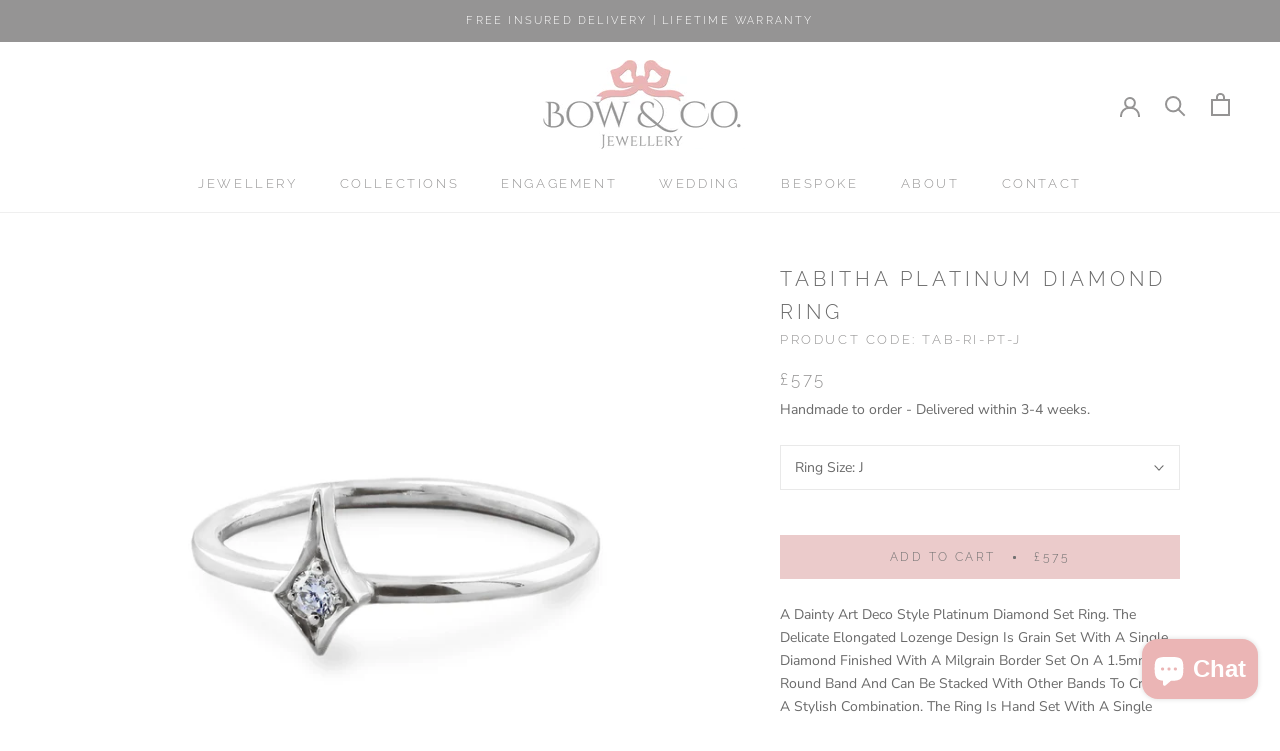

--- FILE ---
content_type: text/javascript
request_url: https://www.bowandco.com/cdn/shop/t/26/assets/custom.js?v=183944157590872491501602072712
body_size: -713
content:
//# sourceMappingURL=/cdn/shop/t/26/assets/custom.js.map?v=183944157590872491501602072712
